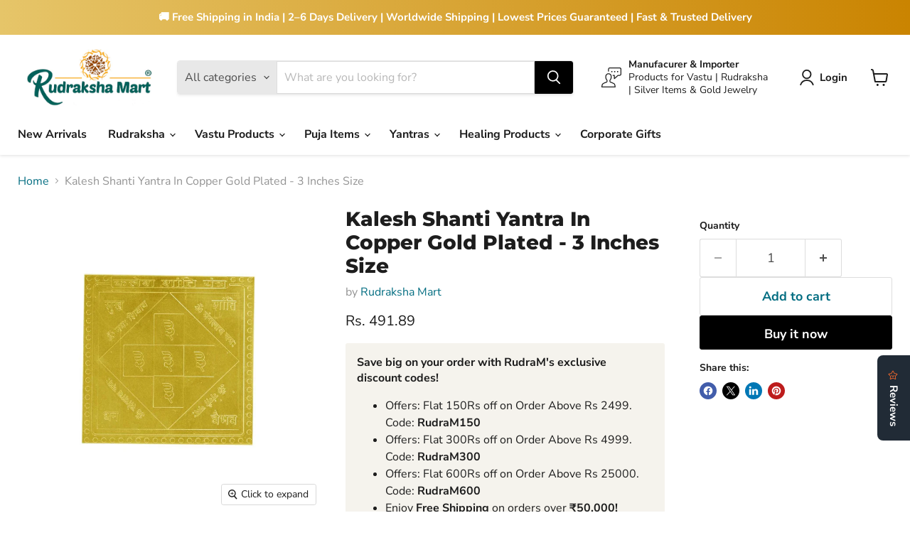

--- FILE ---
content_type: text/javascript; charset=utf-8
request_url: https://www.rudrakshamart.com/products/kalesh-shanti-yantra-in-copper-gold-plated-3-inches-size.js
body_size: -165
content:
{"id":7084121161907,"title":"Kalesh Shanti Yantra In Copper Gold Plated - 3 Inches Size","handle":"kalesh-shanti-yantra-in-copper-gold-plated-3-inches-size","description":"\u003cdiv aria-hidden=\"false\" class=\"wt-content-toggle__body wt-mb-xs-3\" id=\"product-description-content-toggle\"\u003e\n\u003cdiv\u003e\n\u003cdiv data-id=\"description-text\"\u003e\n\u003cdiv aria-hidden=\"false\" class=\"\" id=\"wt-content-toggle-product-details-read-more\"\u003e\n\u003cp class=\"wt-text-body-01 wt-break-word\" data-product-details-description-text-content=\"\"\u003eKalesh Shanti Yantra is used to reduce the Kalesh and restore shanti in the home, business, etc. It Used to bring peace.\u003cbr\u003e\u003cbr\u003eThe Yantra Would Be Blessed And Energized.\u003c\/p\u003e\n\u003c\/div\u003e\n\u003cdiv class=\"wt-text-center-xs\"\u003e\u003cbr\u003e\u003c\/div\u003e\n\u003c\/div\u003e\n\u003c\/div\u003e\n\u003c\/div\u003e\n\u003cdiv data-appears-component-name=\"listing_page_policy_shipping_variant\"\u003e\u003c\/div\u003e","published_at":"2022-03-03T10:09:02+05:30","created_at":"2022-03-03T10:08:19+05:30","vendor":"Rudraksha Mart","type":"Gold Plated Yantras","tags":["Gold Plated Yantras"],"price":49189,"price_min":49189,"price_max":49189,"available":true,"price_varies":false,"compare_at_price":null,"compare_at_price_min":0,"compare_at_price_max":0,"compare_at_price_varies":false,"variants":[{"id":41277026402483,"title":"Default Title","option1":"Default Title","option2":null,"option3":null,"sku":"","requires_shipping":true,"taxable":false,"featured_image":null,"available":true,"name":"Kalesh Shanti Yantra In Copper Gold Plated - 3 Inches Size","public_title":null,"options":["Default Title"],"price":49189,"weight":100,"compare_at_price":null,"inventory_management":"shopify","barcode":"","requires_selling_plan":false,"selling_plan_allocations":[]}],"images":["\/\/cdn.shopify.com\/s\/files\/1\/0616\/4099\/9091\/products\/kamleshshantiyantragp.jpg?v=1649055795"],"featured_image":"\/\/cdn.shopify.com\/s\/files\/1\/0616\/4099\/9091\/products\/kamleshshantiyantragp.jpg?v=1649055795","options":[{"name":"Title","position":1,"values":["Default Title"]}],"url":"\/products\/kalesh-shanti-yantra-in-copper-gold-plated-3-inches-size","media":[{"alt":"Kalesh Shanti Yantra In Copper Gold Plated - 3 Inches Size in India, US, UK, Australia, Europe","id":23161443385523,"position":1,"preview_image":{"aspect_ratio":1.0,"height":1200,"width":1200,"src":"https:\/\/cdn.shopify.com\/s\/files\/1\/0616\/4099\/9091\/products\/kamleshshantiyantragp.jpg?v=1649055795"},"aspect_ratio":1.0,"height":1200,"media_type":"image","src":"https:\/\/cdn.shopify.com\/s\/files\/1\/0616\/4099\/9091\/products\/kamleshshantiyantragp.jpg?v=1649055795","width":1200}],"requires_selling_plan":false,"selling_plan_groups":[]}

--- FILE ---
content_type: text/javascript; charset=utf-8
request_url: https://www.rudrakshamart.com/products/kalesh-shanti-yantra-in-copper-gold-plated-3-inches-size.js
body_size: 558
content:
{"id":7084121161907,"title":"Kalesh Shanti Yantra In Copper Gold Plated - 3 Inches Size","handle":"kalesh-shanti-yantra-in-copper-gold-plated-3-inches-size","description":"\u003cdiv aria-hidden=\"false\" class=\"wt-content-toggle__body wt-mb-xs-3\" id=\"product-description-content-toggle\"\u003e\n\u003cdiv\u003e\n\u003cdiv data-id=\"description-text\"\u003e\n\u003cdiv aria-hidden=\"false\" class=\"\" id=\"wt-content-toggle-product-details-read-more\"\u003e\n\u003cp class=\"wt-text-body-01 wt-break-word\" data-product-details-description-text-content=\"\"\u003eKalesh Shanti Yantra is used to reduce the Kalesh and restore shanti in the home, business, etc. It Used to bring peace.\u003cbr\u003e\u003cbr\u003eThe Yantra Would Be Blessed And Energized.\u003c\/p\u003e\n\u003c\/div\u003e\n\u003cdiv class=\"wt-text-center-xs\"\u003e\u003cbr\u003e\u003c\/div\u003e\n\u003c\/div\u003e\n\u003c\/div\u003e\n\u003c\/div\u003e\n\u003cdiv data-appears-component-name=\"listing_page_policy_shipping_variant\"\u003e\u003c\/div\u003e","published_at":"2022-03-03T10:09:02+05:30","created_at":"2022-03-03T10:08:19+05:30","vendor":"Rudraksha Mart","type":"Gold Plated Yantras","tags":["Gold Plated Yantras"],"price":49189,"price_min":49189,"price_max":49189,"available":true,"price_varies":false,"compare_at_price":null,"compare_at_price_min":0,"compare_at_price_max":0,"compare_at_price_varies":false,"variants":[{"id":41277026402483,"title":"Default Title","option1":"Default Title","option2":null,"option3":null,"sku":"","requires_shipping":true,"taxable":false,"featured_image":null,"available":true,"name":"Kalesh Shanti Yantra In Copper Gold Plated - 3 Inches Size","public_title":null,"options":["Default Title"],"price":49189,"weight":100,"compare_at_price":null,"inventory_management":"shopify","barcode":"","requires_selling_plan":false,"selling_plan_allocations":[]}],"images":["\/\/cdn.shopify.com\/s\/files\/1\/0616\/4099\/9091\/products\/kamleshshantiyantragp.jpg?v=1649055795"],"featured_image":"\/\/cdn.shopify.com\/s\/files\/1\/0616\/4099\/9091\/products\/kamleshshantiyantragp.jpg?v=1649055795","options":[{"name":"Title","position":1,"values":["Default Title"]}],"url":"\/products\/kalesh-shanti-yantra-in-copper-gold-plated-3-inches-size","media":[{"alt":"Kalesh Shanti Yantra In Copper Gold Plated - 3 Inches Size in India, US, UK, Australia, Europe","id":23161443385523,"position":1,"preview_image":{"aspect_ratio":1.0,"height":1200,"width":1200,"src":"https:\/\/cdn.shopify.com\/s\/files\/1\/0616\/4099\/9091\/products\/kamleshshantiyantragp.jpg?v=1649055795"},"aspect_ratio":1.0,"height":1200,"media_type":"image","src":"https:\/\/cdn.shopify.com\/s\/files\/1\/0616\/4099\/9091\/products\/kamleshshantiyantragp.jpg?v=1649055795","width":1200}],"requires_selling_plan":false,"selling_plan_groups":[]}